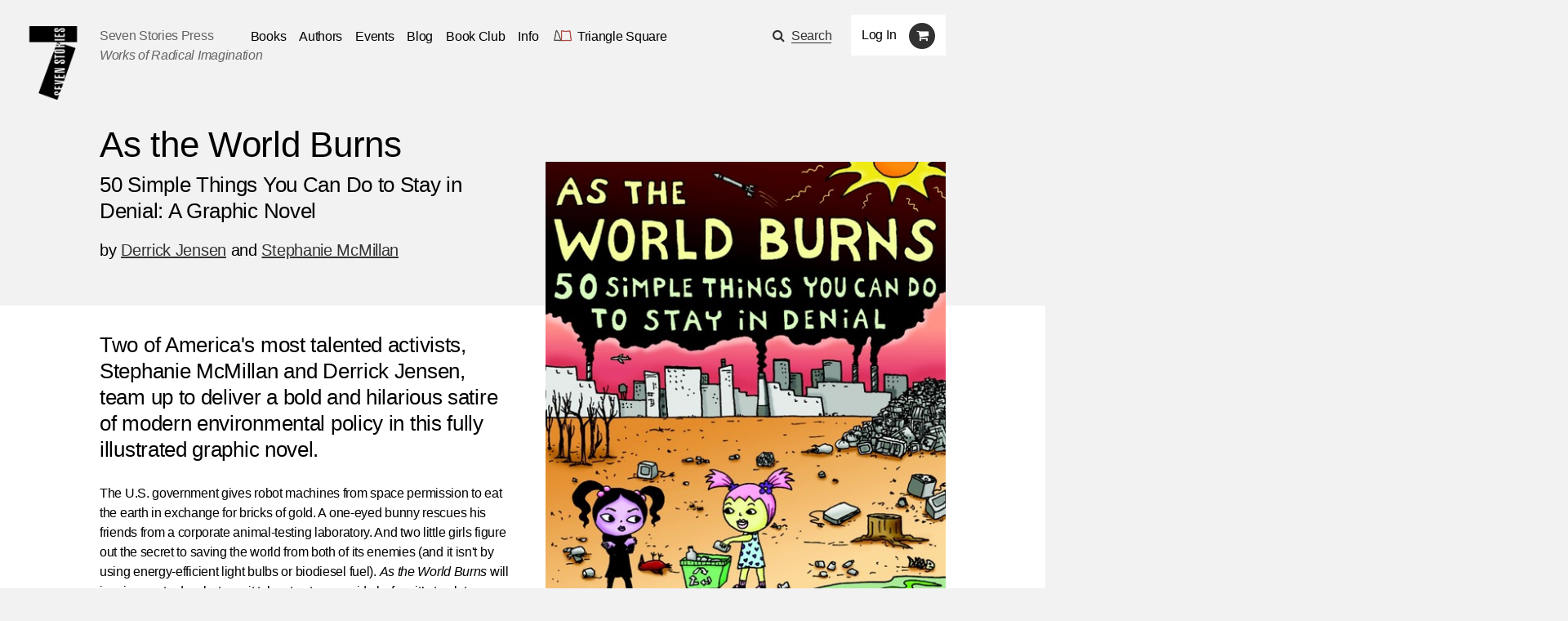

--- FILE ---
content_type: text/html; charset=utf-8
request_url: https://www.sevenstories.com/books/2913-as-the-world-burns
body_size: 43664
content:
<!DOCTYPE html><html lang="en"><head><meta content="IE=edge" http-equiv="X-UA-Compatible" /><meta charset="utf-8" /><meta content="width=device-width,initial-scale=1.0,initial-scale=1.0,user-scalable=yes" name="viewport" /><meta name="csrf-param" content="authenticity_token" />
<meta name="csrf-token" content="tN821nGjpIe-F90U8AX2iHE6SBVPjV0TaJ405C7Bvc-c_27y9RDDdIivCewTErvBuSOWD1mjjoOZ5pjFZbnegw" /><title>Seven Stories Press</title><link rel="stylesheet" href="https://cloud.typography.com/6026514/6332152/css/fonts.css" media="screen" /><link rel="stylesheet" href="https://maxcdn.bootstrapcdn.com/font-awesome/4.5.0/css/font-awesome.min.css" media="screen" /><link rel="stylesheet" href="https://www.sevenstories.com/assets/application-55a1e78eea2448016c5f1ada1fa03bb574bcecaa4399e14cb559e82d51dd4c62.css" media="screen" /><meta content="As the World Burns" property="og:title" /><meta content="books.book" property="og:type" /><meta content="https://www.sevenstories.com/books/2913-as-the-world-burns" property="og:url" /><meta content=" Two of America&#39;s most talented activists, Stephanie McMillan and Derrick Jensen, team up to deliver a bold and hilarious satire of modern environmental policy in this fully illustrated graphic novel. " property="og:description" /><meta content="https://sevenstories-prod.s3.amazonaws.com/images/000000/062/open-uri20160317-55734-1u9ee4s-7401eb70126fee709afb532a04471265." property="og:image" /><meta content="sevenstories.com" property="og:site_name" /><meta content="oltetfjfcdzkoc722aypso4l24f38t" name="facebook-domain-verification" /><script async="" defer="" src="https://challenges.cloudflare.com/turnstile/v0/api.js"></script><script type="text/javascript">
   (function(i,s,o,g,r,a,m){i['GoogleAnalyticsObject']=r;i[r]=i[r]||function(){
       (i[r].q=i[r].q||[]).push(arguments)},i[r].l=1*new Date();a=s.createElement(o),
                            m=s.getElementsByTagName(o)[0];a.async=1;a.src=g;m.parentNode.insertBefore(a,m)
   })(window,document,'script','//www.google-analytics.com/analytics.js','ga');


   ga('create', 'UA-79676203-1', {"cookieName":"_ga"});
   ga('send', "pageview", {"page":"/books/2913-as-the-world-burns","campaignName":null,"campaignSource":null,"campaignMedium":null,"dimension1":"9781583227770","dimension2":"As the World Burns"});

   ga(function(tracker) {
     var clientId = tracker.get('clientId');
     document.cookie = "ga_client_id=" + clientId + ";path=/;"
   });
</script>

  <!-- Google tag (gtag.js) -->
  <script async src="https://www.googletagmanager.com/gtag/js?id=AW-385733891"></script>
  <script>
      window.dataLayer = window.dataLayer || [];
      function gtag(){dataLayer.push(arguments);}
      gtag('js', new Date());
      gtag('config', 'AW-385733891');
  </script>
<!--Facebook Pixel Code--><script>!function(f,b,e,v,n,t,s)
{if(f.fbq)return;n=f.fbq=function(){n.callMethod?
n.callMethod.apply(n,arguments):n.queue.push(arguments)};
if(!f._fbq)f._fbq=n;n.push=n;n.loaded=!0;n.version='2.0';
n.queue=[];t=b.createElement(e);t.async=!0;
t.src=v;s=b.getElementsByTagName(e)[0];
s.parentNode.insertBefore(t,s)}(window,document,'script',
'https://connect.facebook.net/en_US/fbevents.js');

fbq('init', '2614366698775242');
fbq('track', 'PageView');
  fbq('track', 'ViewContent');</script><noscript><img height="1" src="https://www.facebook.com/tr?id=2614366698775242&amp;ev=PageView&amp;noscript=1" width="1" /></noscript><!--End Facebook Pixel Code--></head><body class="editions editions-imprint-seven-stories-press"><section class="discounts-messages"></section><a aria-label="Skip Navigation" class="skip-nav" href="#main-content">Skip Navigation</a><header class="header"><div class="menuicon"></div><a aria-label="Seven Stories Press" class="logo" href="/"></a><div class="brand"><p class="ssp"><a href="/">Seven Stories Press</a><p class="tagline">Works of Radical Imagination</p></p></div><div class="primary-navigation"><ul class="nav"><li class="nav-dropdown"><a aria-label="Navigate to the books page" href="/imprints/seven-stories-press">Books</a><ul class="nav-drawer"><li><a href="https://www.sevenstories.com/imprints/seven-stories-press">Seven Stories Press</a></li><li><a href="https://www.sevenstories.com/imprints/triangle-square">Triangle Square Books for Young Readers</a></li><li><a href="https://www.sevenstories.com/imprints/siete-cuentos">Editorial Siete Cuentos</a></li><li><a href="https://www.sevenstoriespress.co.uk/">Seven Stories Press UK</a></li><li><a href="https://twodollarradio.com/">Two Dollar Radio</a></li></ul></li><li><a aria-label="Navigate to the authors page" href="/authors">Authors</a></li><li><a aria-label="Navigate to the events page" href="/events?loc=all">Events</a></li><li><a aria-label="Navigate to the blog page" href="/blogs">Blog</a></li><li class="nav-dropdown"><a aria-label="Navigate to the book club page" href="/bookclub">Book Club</a><ul class="nav-drawer"><li><a aria-label="Navigate to the Triangle Square Book Clubs page" href="https://www.sevenstories.com/pg/tsbyr-book-clubs">Triangle Square Book Clubs</a></li></ul></li><li class="nav-dropdown"><a href="#">Info</a><ul class="nav-drawer"><li><a aria-label="Navigate to the About the Press page" href="https://sevenstories.com/pg/about">About the Press</a></li><li><a aria-label="Navigate to the Catalogs &amp; Review Copies page" href="https://sevenstories.com/pg/resources-booksellers">Catalogs &amp; Review Copies</a></li><li><a aria-label="Navigate to the Resources for Educators &amp; Academics page" href="https://sevenstories.com/pg/resources-academics">Resources for Educators &amp; Academics</a></li><li><a aria-label="Navigate to the Resources for Librarians page" href="https://www.sevenstories.com/pg/resources-library">Resources for Librarians</a></li><li><a aria-label="Navigate to the Rights, Submissions, &amp; Internships page" href="https://sevenstories.com/pg/resources-rights">Rights, Submissions, &amp; Internships</a></li><li><a aria-label="Navigate to the Seven Stories Press eBooks page" href="https://sevenstories.com/pg/resources-ebooks">Seven Stories Press eBooks</a></li></ul></li><li><a class="triangle-square-link" href="/imprints/triangle-square"><?xml version="1.0" encoding="UTF-8" standalone="no"?>
<svg
   xmlns="http://www.w3.org/2000/svg"
   version="1.0"
   width="300.000000pt"
   height="214.000000pt"
   viewBox="0 0 300.000000 214.000000"
   preserveAspectRatio="xMidYMid meet"
   role="img" aria-label="Logo for Triangle Square, Seven Stories Press' children's imprint"
>
   <title>Triangle Square logo</title>
   <desc>Logo for Seven Stories Press' children's imprint</desc>
  <g
     transform="translate(0.000000,214.000000) scale(0.100000,-0.100000)"
     id="g8"
     stroke="none"
     fill="#000000">
    <path
       d="M 552,1892 C 527,1864 490,1773 468,1685 456,1641 417,1421 380,1195 335,916 303,750 280,675 261,615 244,545 241,520 238,495 231,444 224,405 204,285 198,295 295,296 c 47,0 117,8 155,17 101,24 310,23 443,-3 57,-11 112,-25 123,-30 11,-6 56,-9 102,-8 l 82,3 12.0208,10.98958 C 1212.0208,370.98958 1206,416 1040,875 c -24,66 -66,185 -94,265 -28,80 -65,172 -81,205 -76,148 -204,393 -220,420 -10,17 -23,48 -29,71 -6,22 -19,48 -29,57 -18,16 -20,16 -35,-1 z m 39,-74 c 6,-29 164,-340 245,-484 15,-27 62,-147 103,-265 41,-118 110,-311 152,-429 42,-118 79,-239 83,-267 l 7,-53 h -69 c -37,0 -89,6 -115,14 -157,47 -441,56 -592,18 -47,-12 -102,-22 -124,-22 -38,0 -38,1 -33,33 3,17 11,70 17,117 7,47 25,126 41,175 16,50 42,178 59,285 94,590 130,770 175,864 29,61 40,64 51,14 z"
       class="triangle-character"
       style="fill:#383a32;fill-opacity:1;stroke:#383a32;stroke-miterlimit:4;stroke-dasharray:none;stroke-opacity:1"
       inkscape:connector-curvature="0"
       sodipodi:nodetypes="ccccscccccccccscccccccssccsccscccccc" />
    <path
       d="m 1304,1823 c 0,-10 0,-1524 0,-1540 1,-18 324,-17 556,2 224,18 371,19 692,3 303,-14 288,-19 278,92 -3,41 -17,117 -31,169 -27,99 -48,264 -59,451 -4,63 -20,205 -37,315 -17,110 -36,241 -43,290 -27,185 -43,217 -98,197 -18,-6 -115,-23 -217,-37 -102,-14 -203,-30 -225,-35 -61,-15 -114,-12 -315,15 -286,39 -323,45 -334,54 -11,9 -115,31 -148,31 -10,0 -18,-3 -19,-7 z m 126,-54 c 15,-11 149,-34 375,-64 210,-28 253,-30 315,-15 22,5 121,21 220,35 99,14 195,29 213,34 30,9 34,8 43,-17 6,-15 15,-56 21,-92 5,-36 16,-103 24,-150 31,-187 55,-372 64,-510 16,-227 29,-326 61,-450 16,-63 29,-138 29,-167 v -53 h -52 c -29,0 -172,5 -318,12 -232,10 -298,10 -520,-5 -140,-10 -326,-17 -412,-17 h -158 v 740 740 l 43,-6 c 23,-4 47,-10 52,-15 z"
       class="square-character"
       style="fill:#a83832;fill-opacity:1;stroke:#a83832;stroke-miterlimit:4;stroke-dasharray:none;stroke-opacity:1"
       inkscape:connector-curvature="0" />
  </g>
</svg>
<span aria-label="Navigate to the Triangle Square page">Triangle Square</span></a></li></ul><div class="utility"><div class="search"><span class="fa fa-search icon"></span><a href="#search-modal" rel="modal:open">Search</a></div><div class="mobile-search"><form action="/search" accept-charset="UTF-8" method="get"><input name="utf8" type="hidden" value="&#x2713;" autocomplete="off" /><input type="text" name="q" id="q" class="text" placeholder="Search" /><input type="submit" name="commit" value="" class="mobile-search-submit" data-disable-with="" /></form></div><div class="rule"></div><div class="account"><div class="user"><a class="login" href="/users/sign_in">Log In</a></div><div class="cart"><span class="fa fa-shopping-cart icon" aria-label="Navigate to your cart. 0 items"></span></div></div></div></div><div class="mobile-cart"><span class="fa fa-shopping-cart icon" aria-label="Navigate to your cart. 0 items"></span></div></header><script>document.addEventListener('DOMContentLoaded', function() {
    let navDropdowns = Array.from(document.querySelectorAll('.nav-dropdown'))
    let userDiv = document.querySelector('.user')

    if (userDiv.innerText !== "Log In") {
        navDropdowns.push(userDiv)
    }

    navDropdowns.forEach((item) => {
        let link = item.querySelector('a')
        let drawer = item.querySelector('.nav-drawer') || document.querySelector('.drawer')

        let drawerItems = drawer.querySelectorAll('a')
        let lastDrawerItem = drawerItems[drawerItems.length - 1]
        link.setAttribute('tabindex', '0')
        link.setAttribute('aria-haspopup', 'true')
        link.setAttribute('role', 'button')

        link.addEventListener("keydown", function (event) {
            if (event.key === 'Enter' || event.key === 'ArrowRight') {
                drawer.style.opacity = 1
                drawer.style.zIndex = 3
                drawer.style.visibility = 'visible'
                drawer.setAttribute('aria-expanded', 'true')

                lastDrawerItem.addEventListener('keydown', function (event) {
                    if (event.key === 'Tab') {
                        drawer.style.visibility = 'hidden'
                        drawer.setAttribute('aria-expanded', 'false')
                    }
                });
                event.preventDefault()
            }
        })
    })
})</script><main id="main-content"><section class=" callout"><article class="half"><div class="header-subtitle"><h1 class="title">As the World Burns</h1><h2 class="subtitle">50 Simple Things You Can Do to Stay in Denial: A Graphic Novel</h2><h2 class="author"><span>by <a href="/authors/136-derrick-jensen">Derrick Jensen</a> and <a href="/authors/347-stephanie-mcmillan">Stephanie McMillan</a></span></h2></div></article></section><section class="book-single"><article><div class="left-column"><div class="mobile-cover-images-container"><div class="mobile-cover"><div class="image"><span class="image"><a aria_label="As the World Burns" href="/books/2913-as-the-world-burns"><img alt="Book cover for As the World Burns" src="https://sevenstories-prod.s3.amazonaws.com/images/000000/062/open-uri20160317-55734-1u9ee4s-f_feature-7401eb70126fee709afb532a04471265." /></a></span></div></div><div class="mobile-cover-thumbnail"><img alt="Book cover for As the World Burns" src="https://sevenstories-prod.s3.amazonaws.com/images/000000/062/open-uri20160317-55734-1u9ee4s-7401eb70126fee709afb532a04471265." /><img alt="Book cover for As the World Burns" src="https://sevenstories-prod.s3.amazonaws.com/images/000002/941/1-2ec7f734826cd56a58030878d08dcfee.jpg" /><img alt="Book cover for As the World Burns" src="https://sevenstories-prod.s3.amazonaws.com/images/000002/942/2-2fb34491d1987aaf3619f1efcf5d3457.jpg" /><img alt="Book cover for As the World Burns" src="https://sevenstories-prod.s3.amazonaws.com/images/000002/943/3-1214d9922ee472e82b0d1a123c4a5f95.jpg" /></div></div><h2><p><strong>Two of America&#39;s most talented activists, Stephanie McMillan and Derrick Jensen, team up to deliver a bold and hilarious satire of modern environmental policy in this fully illustrated graphic novel.</strong></p></h2><div class="synopsis"><p><p>The U.S. government gives robot machines from space permission to eat the earth in exchange for bricks of gold. A one-eyed bunny rescues his friends from a corporate animal-testing laboratory. And two little girls figure out the secret to saving the world from both of its enemies (and it isn&#39;t by using energy-efficient light bulbs or biodiesel fuel). <em>As the World Burns</em> will inspire you to do whatever it takes to stop ecocide before it&rsquo;s too late.</p>

<div class="ssp-search-terms" style="color:white; display:none;">As the World Burns Derrick Jensen Stephanie McMillan</div></p></div><button aria-label="Read More" class="toggle-synopsis read-more mobile-only"></button><div class="collections"><h4>Collected in &nbsp;</h4><a href="/collections/radical-women">Radical Women</a><a href="/collections/radicalgraphics">Radical Graphics</a><a href="/collections/teens">Books for Teens</a></div></div><div class="right-column"><div class="cover-images-container"><div class="div main-cover"><span class="image"><a aria_label="As the World Burns" href="/books/2913-as-the-world-burns"><img alt="Book cover for As the World Burns" src="https://sevenstories-prod.s3.amazonaws.com/images/000000/062/open-uri20160317-55734-1u9ee4s-f_feature-7401eb70126fee709afb532a04471265." /></a></span></div><div class="cover-thumbnail"><img alt="Book cover for As the World Burns" src="https://sevenstories-prod.s3.amazonaws.com/images/000000/062/open-uri20160317-55734-1u9ee4s-7401eb70126fee709afb532a04471265." /><img alt="Book cover for As the World Burns" src="https://sevenstories-prod.s3.amazonaws.com/images/000002/941/1-2ec7f734826cd56a58030878d08dcfee.jpg" /><img alt="Book cover for As the World Burns" src="https://sevenstories-prod.s3.amazonaws.com/images/000002/942/2-2fb34491d1987aaf3619f1efcf5d3457.jpg" /><img alt="Book cover for As the World Burns" src="https://sevenstories-prod.s3.amazonaws.com/images/000002/943/3-1214d9922ee472e82b0d1a123c4a5f95.jpg" /></div></div><div class="buying-options"><h3>Buying options</h3><div class="edition-metadata"><form class="add-to-cart" action="/order/line_items" accept-charset="UTF-8" method="post"><input name="utf8" type="hidden" value="&#x2713;" autocomplete="off" /><input type="hidden" name="store_product_id" id="store_product_id" value="10371" autocomplete="off" /><input name="commit" type="submit" value="Buy" /></form><div class="prices"><div class="format"><p>Paperback</p></div><div class="online-price"><p>$16.16</p></div><div class="original-price"><p>$17.95</p></div></div><div class="meta-information"><div class="publish-date">Publish Date: 2007-11-06</div><div class="isbn">ISBN: 9781583227770</div><div class="page-count">Pages: 224</div></div></div><div class="edition-metadata"><form class="add-to-cart" action="/order/line_items" accept-charset="UTF-8" method="post"><input name="utf8" type="hidden" value="&#x2713;" autocomplete="off" /><input type="hidden" name="store_product_id" id="store_product_id" value="10377" autocomplete="off" /><input name="commit" type="submit" value="Buy" /></form><div class="prices"><div class="format"><p>Ebook</p></div><div class="online-price"><p>$8.97</p></div><div class="original-price"><p>$14.95</p></div></div><div class="meta-information"><div class="publish-date">Publish Date: 2007-11-06</div><div class="isbn">ISBN: 9781583229590</div><div class="page-count">Pages: 0</div></div></div></div></div></article></section><section class="reviews"><article><div class="review"><p class="teaser">“Razor-sharp critique packaged as cute-kid-and-funny-animal cartoon.”</p><p class="byline"><p class='byline'>&ndash; <em>Booklist</em></p></p></div><div class="review"><p class="teaser">“McMillan's expressive style, pared down to the basics and intensified over the years, allows for instant communication of thoughtful rage … a fast-moving page-turner.”</p><p class="byline"><p class='byline'>&ndash; <em>The Comics Journal</em></p></p></div><div class="review"><p class="teaser">“In <em>As The World Burns</em>, satire bites through the sharp vampire-pointed teeth of McMillan's corporate overlords … initially, the graphic novel's underlying message may seem heavy-handed and preachy, but the writing is so acutely entertaining that the message doesn't feel force-fed … Plus, the drawings are so darn cute.”</p><p class="byline"><p class='byline'>&ndash; <em>Palm Beach New Times</em></p></p></div></article></section><div class="rule"></div><section class="blog-module"><div class="shade"></div><article><div class="latest"><a aria-label="One Does Not Hate When One Can Despise: Derrick Jensen on Donald Trump and How We Got Here" href="/blogs/35-one-does-not-hate-when-one-can-despise-derrick-jensen-on-donald-trump-and-how-we-got-here"><div class="post-shade"></div><p class="label"><a aria-label="One Does Not Hate When One Can Despise: Derrick Jensen on Donald Trump and How We Got Here" href="/blogs">blog — December 20</a></p><p class="title"><a aria-label="One Does Not Hate When One Can Despise: Derrick Jensen on Donald Trump and How We Got Here" href="/blogs/35-one-does-not-hate-when-one-can-despise-derrick-jensen-on-donald-trump-and-how-we-got-here">One Does Not Hate When One Can Despise: Derrick Jensen on Donald Trump and How We Got Here</a></p><p><p><img src="https://sevenstories-prod.s3.amazonaws.com/images/000001/814/trump_eagle-bc2216162b1240513c5927e05825d9a3.png" alt="" /><br /><br /><strong>by Derrick Jensen</strong><br /><br />When I find myself in times of trouble, I’m less interested in Mother Mary’s wisdom than I am in Joe Hill’s: Don’t mourn; organize.<br /><br />There’s a sense in which Trump’s election is a surprise, similar to how we somehow seem to be continually surprised when easily predictable negative consequences of this way of life come to pass. So we’re surprised when bathing the world in insecticides somehow causes crashes in insect populations, when covering the world in endocrine disrupters somehow leads to the disruption of endocrine systems<!-- more -->, when damming and dewatering rivers somehow kills the rivers, when murdering oceans somehow murders oceans, when colonialism somehow destroys the lives of the colonized, when capitalism somehow destroys communities and the natural word, when rape culture somehow leads to rape, and so on. And we’re surprised when a racist, woman-hating culture elects a racist man who hates women. <br /><br />But there are also many senses in which the rise of Trump or someone very like him was entirely predictable.<br /><br />An empire in decay leads to a desperate push to the fore of values manifested by Trump: woman-hatred, racism, the scapegoating of those who impede empire, and a willingness to do whatever it takes to maintain that empire, to “make America [Greece, Rome, Britain, China] great again.” <br /><br />When those who have been able to exploit others with impunity find their way of life (and more to the point, the exploitation and entitlement upon which their way of life is based) crumbling, what do they do? <br /><br />We’ve seen this before. Why did lynchings of African-Americans go up soon after the Civil War and the end of chattel slavery? Why did the KKK rise again in the 1910s and 1920s? What is the relationship between Germany’s economic collapse in the 1920s and the rise of Nazi fascism?<br /><br />Nietzsche provides one answer: “One does not hate when one can despise.” <br /><br />So long as one’s exploitation of others proceeds relatively smoothly, one can merely despise those one exploits (<em>despise</em>, from the root de-specere, meaning to look down upon). So long as I have unfettered access to the lives and labor of, say, African-Americans, everything is, from my perspective, A-Okay. But impinge in any way on my ability to exploit, and watch the lynchings begin. The same is true for my access to other so-called resources as well, whether these “resources” are “timber resources,” “fisheries resources,” cheap plastic crap from China, or sexual and reproductive access to women. So long as the rhetoric of superiority works to maintain the entitlement, hatred and direct physical force remain underground. But when that rhetoric begins to fail, force and hatred waits in the wings, ready to explode.<br /><br />Oh, but we wouldn’t do that, would we? Well, what if someone told you that no matter how much you paid to purchase title to some piece of land, the land itself does not belong to you. No longer may you do whatever you wish with it. You may not cut the trees on it. You may not build on it. You may not run a bulldozer over it to put in a driveway. Would you get pissed? How if these outsiders took away your computer because the process of manufacturing the hard drive killed women in Thailand. They took your clothes because they were made in sweatshops, your meat because it was factory-farmed, your cheap vegetables because the agricorporations that provided them drove family farmers out of business, and your coffee because its production destroyed rain forests, decimated migratory songbird populations, and drove African, Asian, and South and Central American subsistence farmers off their land. They took your car because of global warming, and your wedding ring because mining exploits workers and destroys landscapes and communities. Imagine if you began losing all of these parts of your life that you have seen as fundamental. I’d imagine you’d be pretty pissed. Maybe you’d start to hate the assholes doing this to you, and maybe if enough other people who were pissed off had already formed an organization to fight these people who were trying to destroy your life—I could easily see you asking, “What do these people have against me anyway?”—maybe you’d even put on white robes and funny hats, and maybe you’d even get a little rough with a few of them, if that was what it took to stop them from destroying your way of life. Or maybe you would vote for anyone who promised to make your life great again, even if you didn’t really believe the promises. <br /><br />The American Empire is failing. Real wages have been declining for decades, for the entire lifetime of most people living today in the U.S. Indeed if real wages peaked in 1973, the last of those who entered the workforce in a time of universally increasing expectations are retiring.  Sure, some sectors of the economy have done well, but what of those left behind? What of those whose livelihoods have been destroyed by a globalized economy, by the shifting of jobs to China, Vietnam, Bangladesh?<br /><br />What happens to people in a time of declining expectations? What is the relationship between these declining expectations and the rise of fascism?<br /><br />Two decades ago now a long-time activist said to me that Walmart and its cheap plastic crap was the only thing standing between the United States and a fascist revolution. <br /><br />But cheap plastic crap can only put off fascism for so long.<br /><br />There’s a difference between the ends of previous empires and the end of the current empire. That difference is global ecological collapse. Empires are <em>always</em> based not only on the exploitation of the poor but on the existence of new frontiers. Any expanding economy–and all empires are by definition expanding economies—need to continue expanding or collapse. America grew because there was always another ridge to cross with another forest to cut on the far side, always another river to dam, another school of fish to find and net. And the forests are gone. The rivers are gone. The fish are gone. The pyramid scheme upon which both civilization and more recently capitalism are based has reached its endgame. <br /><br />And rather than honestly and effectively addressing the predicament into which not only we ourselves but the world has been pushed, it’s far easier to lie to ourselves and to each other. For some—and Democrats generally choose this lie—the lie can be that despite all evidence, capitalism need not be destructive of the poor and of the natural world, that the “invisible hand of Adam Smith” can, as Bill Clinton put it, “have a green thumb.” We just have to do capitalism nicely. And another lie—this one more favored by Republicans and manifested by Trump—is that the sources of our misery do not inhere in capitalism but rather come from Mexicans “stealing our jobs” and not remembering their proper place, from women no longer remembering their proper place, from African Americans no longer remembering their proper place. Their proper place of course being in service to us. And of course those damn environmentalists—“Enviro-Meddlers,” as some call them—are to blame for denying us access to that last one percent of old growth forest, that last one percent of fish. This lie blames anyone and anything other than the end of empire. <br /><br />All of which brings us to the Democrats’ responsibility for Trump’s election. There has not been a time in my adult life—I’m 55—when Democrats have maintained more than the barest pretense of representing people over corporations. Through this time Democrats have functionally played good cop to the Republicans’ bad cop, as Democrats have betrayed constituency after constituency to serve the corporations that we all know really run the show. For generations now Democrats have known and taken for granted that those of us who care more for the earth or for justice or sanity than we do increased corporate control will not jump ship and support the often open fascists on “the other side of the aisle,” so these Democrats have calmly sidled further and further to the right.<br /><br />Bad cop George Bush the First threatened to gut the Endangered Species Act. Once he had us good and scared, in came good cop Bill Clinton, who did far more harm to the natural world than Bush ever did by talking a good game while gutting the agencies tasked with overseeing the Act. Clinton, like any good cop in this farcical play, claimed to “feel our pain” as he rammed NAFTA down our throats.<br /><br />What were we going to do? Vote for Bob Dole? Not bloody likely.<br /><br />Obama made a big deal of delaying the Keystone XL as he pushed to build other pipeline after other pipeline, and as he opened up ever more areas to drilling. He pretended to “wage a war on coal” while expanding coal extraction for export. <br /><br />What were we going to do? Vote for Mitt Romney?<br /><br />For too long the primary and often sole argument Democrats have used in election after election is, “Vote for me. At least I’m not a Republican.” And as terrifying as I find Trump, Giuliani, Gingrich, Ryan, et al, this Democratic argument is not sustainable. Fool me five, six, seven, eight times, and maybe at long last I won’t get fooled again. <br /><br />What we must finally realize is that the good cop act is, too, simply an act, and that neither the good cops nor the bad cops have ever had our interests at heart. <br /><br />The primary function of Democrats and Republicans alike is to take care of business. The primary function is not to take care of communities. The primary function is not to take care of the planet. The primary function is to serve the interests of the owning class, by which I mean the owners of capital, the owners of society, the owners of the politicians. <br /><br />We have seen over the last couple of generations a consistent ratcheting of American politics to the right, until by now our political choices have been reduced to on the one hand a moderately conservative Republican calling herself a Democrat, and on the other a strutting fascist calling himself a Republican. If we define “left” as being at minimum against capitalism, there is no functional left in this country.<br /><br />For all of these reasons the election of Trump is no surprise. <br /><br />But there’s another reason, too. The US is profoundly and functionally racist and woman-hating, nature hating, poor hating, and based on exploiting humans and nonhumans the world over. So why should it surprise us when someone who manifests these values is elected? He is not the first. Andrew Jackson anyone?<br /><br />If that activist was right so many years ago, that cheap plastic crap from Walmart was the only thing standing between us and fascist revolution (and of course this cheap plastic crap merely pushed this social and natural destructiveness elsewhere) then he had to know also that cheap plastic crap is not a long term bulwark against fascism. It can only keep those chickens at bay for so long before they come home to roost.<br /><br />The good cop/bad cop game is a classic tool used by abusers. You can do what I say, or I can beat you. You can sell me your cotton for 50 cents on the dollar, or I can hang you on a tree next to the last black man who refused my offer. Germans offered Jews the choices of different colored ID cards, and many Jews spent a lot of energy trying to figure out which color was better. But the whole point was to keep them busy while convincing them they held some responsibility for their own victimization.<br /><br />I’ve long been guided by the words of Meir Berliner, who died fighting the SS at Treblinka, “When the oppressors give me two choices, I always take the third.” <br /><br />By choosing the third I don’t mean simply choosing a third party candidate and perceiving yourself as pure and above the fray, as capitalism still continues to kill the planet. <br /><br />I mean recognizing the truths about this whole exploitative, unsustainable, racist, woman-hating system. Recognizing that the function of politicians in a capitalist system is to act very much like human beings as they enact what is good for capital, as they facilitate, rationalize, put in place, and enforce a socio-pathological system. Recognizing that capital—including the functionaries of capitalism called “politicians”—will not act in opposition to capital because it is the right thing to do. These functionaries will not act in opposition to capital because we ask nicely. They will not act in opposition to capital because capitalism impoverishes the poor worldwide. They will not act in opposition to capital because capitalism is killing the planet. They will not act in opposition to capital. Period.<br /><br />The power they wield, and the way they wield it, is not a mistake. It is what capitalism does.<br /><br />Which brings us to Joe Hill. Don’t simply complain about Trump. Don’t simply throw up your hands in despair. Don’t fall into the magical thinking that the good cops would, if just unhindered by those bad cops, do the right thing or act in your best interests. Don’t fall into the magical thinking that capitalists will act other than they do. And certainly don’t take for granted that somehow magically we and the world will get out of this predicament, that somehow magically an anti-capitalist movement will spontaneously generate, or an anti-racist movement, a pro-woman movement, a movement to stop this culture from killing the planet. These movements emerge only through organized struggle. And someone has to do the organizing. Someone has to do the struggling. And it has to be you, and it has to be me.<br /><br />A doctor friend of mine always says that the first step toward cure is proper diagnosis. Diagnose the problems, and then you become the cure.<br /><br />You make it right.<br /><br />So what I want you to do in response to the election of Donald Trump is to get off your butt and start working for the sort of world you want. Don’t mourn the election of Trump, organize to resist his reign, and organize to destroy the stranglehold that the Capitalist Party has over political processes, the stranglehold that capitalists and racists and woman-haters have over the planet and over all of our lives.</p></p></a></div><div class="related"></div><div class="right-button"><a><a aria-label="More on the blog" href="/blogs">More on the blog</a></a></div></article></section><section class="author-bio"><article><div class="image"><img alt="Derrick Jensen" tabindex="0" src="https://sevenstories-prod.s3.amazonaws.com/images/000000/666/output-f_feature-1e153aa21d9210bfc483aea0a6168fa7.jpg" /></div><div class="bio"><p><strong>DERRICK JENSEN</strong> is the best-known voice of the deep ecology movement. Winner of numerous awards and honors including the Eric Hoffer Book Award, <em>USA Today</em>&rsquo;s Critic&rsquo;s Choice, and <em>Press Action</em>&rsquo;s person of the Year, Jensen is the author of over fifteen books, including <em>Endgame</em>, <em>As the World Burns: 50 Simple Things You Can Do to Stay in Denial, What We Leave Behind, Dreams, the Myth of Human Supremacy, </em>and&nbsp;<em>Deep Green Resistance</em> (with Aric McBay and Lierre Keith). His works are collected in <em>The Derrick Jensen Reader</em>. Philosopher, teacher, and radical activist, he regularly rouses packed auditoriums across the country with his revolutionary spirit. Jensen holds degrees in creative writing and mineral engineering physics. He lives in Crescent City, California.</p></div><div class="right-button dark"><a href="/authors/136-derrick-jensen">More on Derrick Jensen</a></div></article></section><section class="author-bio"><article><div class="image"><img alt="Stephanie McMillan" tabindex="0" src="https://sevenstories-prod.s3.amazonaws.com/images/000000/700/output-f_feature-3311422f2b31d34261a642b64473e3db.jpg" /></div><div class="bio"><p><strong>Stephanie McMillan</strong> has worked as a political cartoonist since 1992. She self-syndicates <em>Code Green</em>, a weekly editorial cartoon focused on environmental emergencies, and writes the comic strip <em>Minimum Security</em> five days a week for Universal Uclick. Both can be found on her website: StephanieMcMillan.org. Her award-winning cartoons have appeared in hundreds of publications worldwide including the <em>Los Angeles Times</em>, the <em>South Florida Sun-Sentinel</em>, <em>Daily Beast</em>, <em>Yes!</em> magazine, and the <em>San Francisco Bay Guardian</em>, plus several textbooks and anthologies. McMillan has been an activist since the early 1980s, tackling such issues as imperialist war, immigrant rights, police brutality, and women's reproductive freedom. She currently works with the anti-capitalist/anti-imperialist collective One Struggle. McMillan has given presentations at political conferences such as the Left Forum and Sierra Summit and on radio programs such as Terra Verde and Air America's Ring of Fire. She was awarded the Robert F. Kennedy Journalism Award for her comics appearing in <em>The Beginning of the American Fall</em>. McMillan lives in Florida.</p></div><div class="right-button dark"><a href="/authors/347-stephanie-mcmillan">More on Stephanie McMillan</a></div></article></section><section class="author-books book-slider"><article><h2>Other books by the authors</h2><div class="book-carousel owl-carousel" id="owl"><div class="book-tile"><div class="cover"><a href="/books/3918-the-myth-of-human-supremacy"><img alt="Book cover for The Myth of Human Supremacy" tabindex="0" src="https://sevenstories-prod.s3.amazonaws.com/images/000001/715/9781609806781-f_medium-218e1efc4743b7f69b3901946e189fba.jpg" /></a></div><div class="author"><p><span>by <a href="/authors/136-derrick-jensen">Derrick Jensen</a></span></p></div><h2><a href="/books/3918-the-myth-of-human-supremacy">The Myth of Human Supremacy</a></h2></div><div class="book-tile"><div class="cover"><a href="/books/3700-the-minimum-security-chronicles"><img alt="Book cover for The Minimum Security Chronicles" tabindex="0" src="https://sevenstories-prod.s3.amazonaws.com/images/000000/417/open-uri20160317-55734-sjb2co-f_medium-703b25c55e23936dcc8ef4fa9e17583e." /></a></div><div class="author"><p><span>by <a href="/authors/347-stephanie-mcmillan">Stephanie McMillan</a></span></p></div><h2><a href="/books/3700-the-minimum-security-chronicles">The Minimum Security Chronicles: Resistance to Ecocide</a></h2></div><div class="book-tile"><div class="cover"><a href="/books/4019-the-beginning-of-the-american-fall"><img alt="Book cover for The Beginning of the American Fall" tabindex="0" src="https://sevenstories-prod.s3.amazonaws.com/images/000001/926/9781609804527-f_medium-426925138b5c7f36c656e62b9552c104.jpg" /></a></div><div class="author"><p><span>by <a href="/authors/347-stephanie-mcmillan">Stephanie McMillan</a></span></p></div><h2><a href="/books/4019-the-beginning-of-the-american-fall">The Beginning of the American Fall: A Comics Journalist Inside the Occupy Wall Street Movement</a></h2></div><div class="book-tile"><div class="cover"><a href="/books/3614-the-derrick-jensen-reader"><img alt="Book cover for The Derrick Jensen Reader" tabindex="0" src="https://sevenstories-prod.s3.amazonaws.com/images/000000/378/open-uri20160317-55734-g14wlu-f_medium-2215be71f74755eeb25f2d611c4f56e7." /></a></div><div class="author"><p><span>by <a href="/authors/136-derrick-jensen">Derrick Jensen</a></span></p></div><h2><a href="/books/3614-the-derrick-jensen-reader">The Derrick Jensen Reader: Writings on Environmental Revolution</a></h2></div><div class="book-tile"><div class="cover"><a href="/books/3052-deep-green-resistance"><img alt="Book cover for Deep Green Resistance" tabindex="0" src="https://sevenstories-prod.s3.amazonaws.com/images/000000/124/open-uri20160317-55734-1numb1-f_medium-4a54a5c9e234f45e7447b50b28598f45." /></a></div><div class="author"><p><span>by <a href="/authors/136-derrick-jensen">Derrick Jensen</a>, <a href="/authors/242-lierre-keith">Lierre Keith</a>, et al.</span></p></div><h2><a href="/books/3052-deep-green-resistance">Deep Green Resistance: Strategy to Save the Planet</a></h2></div><div class="book-tile"><div class="cover"><a href="/books/3071-dreams"><img alt="Book cover for Dreams" tabindex="0" src="https://sevenstories-prod.s3.amazonaws.com/images/000000/132/open-uri20160317-55734-51eayi-f_medium-b1d16c624b3a9d5dca65ebd482ab73f6." /></a></div><div class="author"><p><span>by <a href="/authors/136-derrick-jensen">Derrick Jensen</a></span></p></div><h2><a href="/books/3071-dreams">Dreams</a></h2></div><div class="book-tile"><div class="cover"><a href="/books/3853-what-we-leave-behind"><img alt="Book cover for What We Leave Behind" tabindex="0" src="https://sevenstories-prod.s3.amazonaws.com/images/000000/484/open-uri20160317-55734-pqc463-f_medium-7956040dd389a377f8b8b118e5fbebd4." /></a></div><div class="author"><p><span>by <a href="/authors/65-aric-mcbay">Aric McBay</a> and <a href="/authors/136-derrick-jensen">Derrick Jensen</a></span></p></div><h2><a href="/books/3853-what-we-leave-behind">What We Leave Behind</a></h2></div><div class="book-tile"><div class="cover"><a href="/books/3077-endgame-volume-1"><img alt="Book cover for Endgame, Volume 1" tabindex="0" src="https://sevenstories-prod.s3.amazonaws.com/images/000000/135/open-uri20160317-55734-1bsse6-f_medium-096055da7f629925125d2bfdb6462070." /></a></div><div class="author"><p><span>by <a href="/authors/136-derrick-jensen">Derrick Jensen</a></span></p></div><h2><a href="/books/3077-endgame-volume-1">Endgame, Volume 1: The Problem of Civilization</a></h2></div><div class="book-tile"><div class="cover"><a href="/books/3079-endgame-volume-2"><img alt="Book cover for Endgame, Volume 2" tabindex="0" src="https://sevenstories-prod.s3.amazonaws.com/images/000000/136/open-uri20160317-55734-70j9fg-f_medium-1756b17ab4b9f4ca132502096dacefd4." /></a></div><div class="author"><p><span>by <a href="/authors/136-derrick-jensen">Derrick Jensen</a></span></p></div><h2><a href="/books/3079-endgame-volume-2">Endgame, Volume 2: Resistance</a></h2></div></div></article></section></main><aside class="search-modal" id="search-modal"><h1>Search</h1><form action="/search" accept-charset="UTF-8" method="get"><input name="utf8" type="hidden" value="&#x2713;" autocomplete="off" /><input type="text" name="q" id="q" class="text" /><input type="submit" name="commit" value="Submit" class="submit" data-disable-with="Submit" /></form></aside><footer><section class="info"><article><h2>Our Imprints</h2><div class="block"><a href="/imprints/seven-stories-press">Seven Stories Press</a><p><p>We publish works of the imagination and political titles by voices of conscience under our primary imprint.</p>
</p></div><div class="block"><a href="/imprints/triangle-square">Triangle Square</a><p><p>Our newest imprint is for the next generation: a new breed of skeptical young readers.</p>
</p></div><div class="block"><a href="/imprints/siete-cuentos">Siete Cuentos Editorial</a><p><p>Our Spanish-language imprint represents a major ongoing effort to introduce important English-language texts to new readers.</p>
</p></div></article></section><section class="footer-nav"><article><ul class="nav"><li><a href="/imprints/seven-stories-press">Books</a></li><li><a href="/authors">Authors</a></li><li><a href="/events">Events</a></li><li><a href="/blogs">Blog</a></li><li><a href="/pg/resources-academics">Resources</a></li><li><a href="/pg/about">About</a></li></ul><ul class="media"><li class="social"><a aria-label="Email seven stories" class="fa fa-envelope icon" href="mailto:sevenstories@sevenstories.com" target="_blank"></a></li><li class="social"><a aria-label="Seven stories facebook page" class="fa fa-facebook icon" href="https://www.facebook.com/sevenstories" target="_blank"></a></li><li class="social"><a aria-label="Seven Stories twitter account" class="fa fa-twitter icon" href="https://twitter.com/7storiespress" target="_blank"></a></li><li class="social"><a aria-label="Seven Stories instagram account" class="fa fa-instagram icon" href="https://www.instagram.com/7storiespress" target="_blank"></a></li><li class="newsletter"><a aria-label="Sign up for the newsletter" href="http://eepurl.com/b6ii1n" target="_blank">Sign up for the newsletter</a></li></ul></article></section></footer><div class="mobile-navigation-mask"></div><div data-component-id="banner" v-cloak=""></div><script type="text/javascript" src="//downloads.mailchimp.com/js/signup-forms/popup/unique-methods/embed.js"
        data-dojo-config="usePlainJson: true, isDebug: false"></script>

<script type="text/javascript">
  window.dojoRequire(["mojo/signup-forms/Loader"], function(L) {
    L.start({
      "baseUrl": "mc.us10.list-manage.com",
      "uuid": "af1fe3b500c1b547a9cd914df",
      "lid": "2850039782",
      "uniqueMethods":true
    })})
</script><script src="https://ajax.googleapis.com/ajax/libs/jquery/2.2.0/jquery.min.js"></script><script src="https://www.sevenstories.com/assets/application-2dc05efd3be53f933894bb76675075e806de67ed9e99fe97f2d188c27595f7f1.js"></script></body></html>